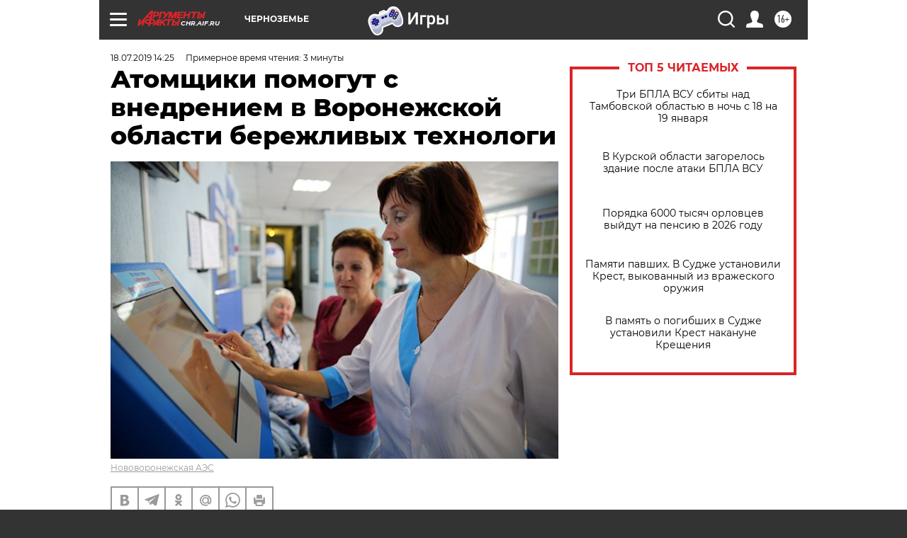

--- FILE ---
content_type: text/html
request_url: https://tns-counter.ru/nc01a**R%3Eundefined*aif_ru/ru/UTF-8/tmsec=aif_ru/935760656***
body_size: -72
content:
2F577C57696EEE9DX1768877725:2F577C57696EEE9DX1768877725